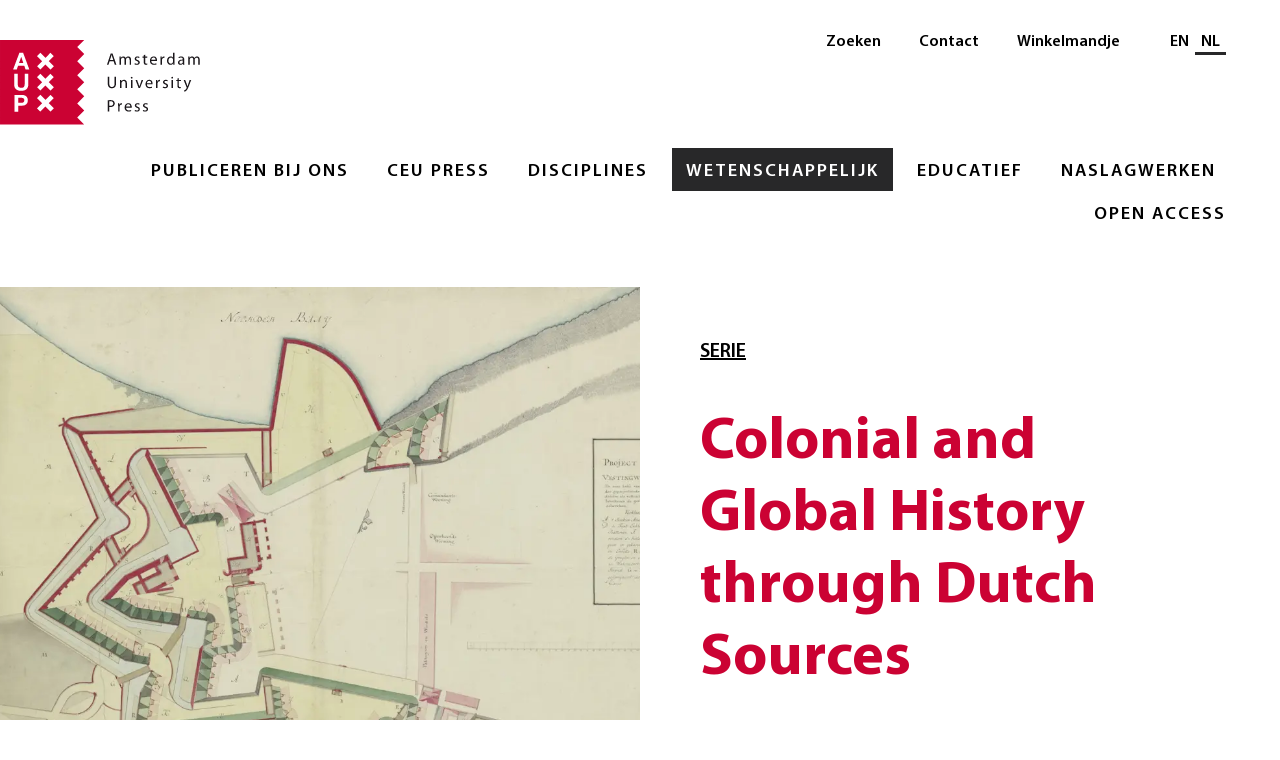

--- FILE ---
content_type: text/html;charset=utf-8
request_url: https://www.aup.nl/nl/series/colonial-and-global-history-through-dutch-sources
body_size: 3320
content:
<!DOCTYPE html>
    <html lang="nl">
    <head>
    <link rel="canonical" href="https://www.aup.nl/en/series/colonial-and-global-history-through-dutch-sources" />
    <meta charset="utf-8">
    <meta http-equiv="x-ua-compatible" content="ie=edge">
    <meta name="viewport" content="width=device-width, initial-scale=1">
    <link rel="stylesheet" href="/build/css/1768841578188/styles.css">
    <link rel="apple-touch-icon" sizes="180x180" href="/images/favicon/apple-touch-icon.png?v=00a7YOLbwA">
    <link rel="icon" type="image/png" sizes="32x32" href="/images/favicon/favicon-32x32.png?v=00a7YOLbwA">
    <link rel="icon" type="image/png" sizes="16x16" href="/images/favicon/favicon-16x16.png?v=00a7YOLbwA">
    <link rel="manifest" href="/images/favicon/site.webmanifest?v=00a7YOLbwA" crossorigin="use-credentials">
    <link rel="mask-icon" href="/images/favicon/safari-pinned-tab.svg?v=00a7YOLbwA" color="#5bbad5">
    <link rel="shortcut icon" href="/images/favicon/favicon.ico?v=00a7YOLbwA">
    <meta name="msapplication-TileColor" content="#fffff">
    <meta name="msapplication-config" content="/images/favicon/browserconfig.xml?v=00a7YOLbwA">
    <meta name="theme-color" content="#ffffff">
    <meta property="og:url" content=https://www.aup.nl/nl/series/colonial-and-global-history-through-dutch-sources>
    <title>Colonial and Global History through Dutch Sources | Amsterdam University Press</title>
		<meta name="description"/>
		<meta property="og:title" content="Colonial and Global History through Dutch Sources"/>
		<meta property="og:description"/>
		<meta property="og:image" content="https://images.ctfassets.net/4wrp2um278k7/1y7DL2WxrtjNdsZkD8EXjT/dc6b87c3b32c517d7b79cb24e8e7af51/Colonial_and_Global_History_through_Dutch_Sources.jpg"/>
		<meta property="og:type" content="website"/>
    </head>
    <!-- Google Tag Manager -->
      <script>(function(w,d,s,l,i){w[l]=w[l]||[];w[l].push({'gtm.start':
      new Date().getTime(),event:'gtm.js'});var f=d.getElementsByTagName(s)[0],
      j=d.createElement(s),dl=l!='dataLayer'?'&l='+l:'';j.async=true;j.src=
      'https://www.googletagmanager.com/gtm.js?id='+i+dl;f.parentNode.insertBefore(j,f);
      })(window,document,'script','dataLayer','GTM-K667SJ9');</script>
      <!-- End Google Tag Manager -->
    <body>
    <div><header id="menu" class="_2aFP0"><a href="#contentContainer" class="_3D_Qe">Naar hoofdinhoud</a><a class="_1_b-D" title="Amsterdam University Press" href="/nl/"><img class="_3Cdeh" src="/images/logo-aup.svg" alt="Amsterdam University Press" width="200"/></a><nav class="_3hbpa" aria-label="Main"><ul class="_2LK8t"><li class="_2kgy-"><a class="_t82HD" href="/nl/publish">Publiceren bij ons</a><ul class="_24E26"><li class="_3hniI"><a class="_6d68l" href="/nl/publish">Overzicht</a></li><li class="_3hniI"><a class="_6d68l" href="/nl/publish/rights-and-permissions">Rechtenverkoop</a></li><li class="_3hniI"><a class="_6d68l" href="/nl/publish/ai-policy">AI Policy</a></li><li class="_3hniI"><a class="_6d68l" href="/nl/publish/accessibility">Accessibility </a></li></ul></li><li class="_2kgy-"><a class="_t82HD" href="/nl/imprint/ceu-press">CEU Press</a><ul class="_24E26"><li class="_3hniI"><a class="_6d68l" href="/nl/imprint/ceu-press">Overzicht</a></li><li class="_3hniI"><a class="_6d68l" href="/nl/imprint/ceu-press">About</a></li><li class="_3hniI"><a class="_6d68l" href="https://www.ceupressauthorhub.com/" target="_blank" rel="noopener" aria-label="Author Hub - Opent in nieuw tabblad"><span class="_1nJ-t">Author Hub</span> <img class="_25TZy" src="/images/link-external-light.svg" alt="" width="17" height="17"/></a></li></ul></li><li class="_2kgy-"><a class="_t82HD" href="/nl/discipline">Disciplines</a><ul class="_24E26"><li class="_3hniI"><a class="_6d68l" href="/nl/discipline">Overzicht</a></li><li class="_3hniI"><a class="_6d68l" href="/nl/discipline/history-art-history-and-archaeology">Geschiedenis, kunstgeschiedenis en archeologie</a></li><li class="_3hniI"><a class="_6d68l" href="/nl/discipline/professional">Professioneel</a></li><li class="_3hniI"><a class="_6d68l" href="/nl/discipline/religion-and-philosophy">Religie en filosofie</a></li><li class="_3hniI"><a class="_6d68l" href="/nl/discipline/social-and-political-sciences">Sociale en politieke wetenschappen</a></li></ul></li><li class="_1wCor _2kgy-"><a class="_t82HD" href="/nl/academic">Wetenschappelijk</a><ul class="_24E26"><li class="_3hniI"><a class="_6d68l" href="/nl/academic">Overzicht</a></li><li class="_3hniI"><a class="_6d68l" href="/nl/search?type=Academic">Boeken</a></li><li class="_3hniI"><a class="_6d68l" href="/nl/journal">Tijdschriften</a></li><li class="_3hniI"><a class="_6d68l" href="https://www.aup-online.com/proceedingsinfo" target="_blank" rel="noopener" aria-label="Proceedings - Opent in nieuw tabblad"><span class="_1nJ-t">Proceedings</span> <img class="_25TZy" src="/images/link-external-light.svg" alt="" width="17" height="17"/></a></li><li class="_3hniI"><a class="_6d68l" href="/nl/academic/resources-for-book-authors">Informatie voor boek-auteurs</a></li><li class="_3hniI"><a class="_6d68l" href="/nl/academic/resources-for-journal-authors">Informatie voor tijdschrift-auteurs</a></li><li class="_3hniI"><a class="_6d68l" href="/nl/academic/resources-for-researchers">Informatie voor onderzoekers</a></li><li class="_3hniI"><a class="_6d68l" href="/nl/academic/resources-for-reviewers">Pers &amp; recensie- of docentenexemplaar</a></li><li class="_3hniI"><a class="_6d68l" href="/nl/catalogues">Informatie voor vertegenwoordigers en boekverkopers</a></li><li class="_3hniI"><a class="_6d68l" href="/nl/search?q=&amp;page=1&amp;type=Academic&amp;language=NED">Nederlandse Academische Boeken</a></li></ul></li><li class="_2kgy-"><a class="_t82HD" href="/nl/educational">Educatief</a><ul class="_24E26"><li class="_3hniI"><a class="_6d68l" href="/nl/educational">Overzicht</a></li><li class="_3hniI"><a class="_6d68l" href="/nl/educational/resources-for-authors">Informatie voor auteurs</a></li><li class="_3hniI"><a class="_6d68l" href="/nl/educational/resources-for-instructors">Informatie voor docenten</a></li><li class="_3hniI"><a class="_6d68l" href="/nl/series/tekst-in-context">Tekst in context</a></li></ul></li><li class="_2kgy-"><a class="_t82HD" href="/nl/reference-works">Naslagwerken</a><ul class="_24E26"><li class="_3hniI"><a class="_6d68l" href="/nl/reference-works">Overzicht</a></li><li class="_3hniI"><a class="_6d68l" href="https://www.aup.nl/en/promotion/woordenboek-grieks" target="_blank" rel="noopener" aria-label="Woordenboek Grieks/Nederlands - Opent in nieuw tabblad"><span class="_1nJ-t">Woordenboek Grieks/Nederlands</span> <img class="_25TZy" src="/images/link-external-light.svg" alt="" width="17" height="17"/></a></li><li class="_3hniI"><a class="_6d68l" href="https://www.aup.nl/en/book/9789463720618/woordenboek-latijn-nederlands" target="_blank" rel="noopener" aria-label="Woordenboek Latijn/Nederlands - Opent in nieuw tabblad"><span class="_1nJ-t">Woordenboek Latijn/Nederlands</span> <img class="_25TZy" src="/images/link-external-light.svg" alt="" width="17" height="17"/></a></li></ul></li><li class="_2kgy-"><a class="_t82HD" href="/nl/open-access">Open Access</a><ul class="_24E26"><li class="_3hniI"><a class="_6d68l" href="/nl/open-access">Overzicht</a></li><li class="_3hniI"><a class="_6d68l" href="/nl/open-access/books">Books information</a></li><li class="_3hniI"><a class="_6d68l" href="/nl/open-access/journals">Journals Information</a></li><li class="_3hniI"><a class="_6d68l" href="/nl/open-access/open-educational-resources-toolkit">Librarians and Funders</a></li></ul></li></ul></nav><nav class="_2iTCR" aria-label="Secondary"><ul class="_1hitV"><li class="_MvQke"><a class="_2Uocn" href="/nl/search">Zoeken</a></li><li class="_MvQke"><a class="_2Uocn" href="/nl/about/contact">Contact</a></li><li class="_MvQke"><a class="_2Uocn" href="/nl/cart">Winkelmandje</a></li></ul><div class="_3wsFQ"><div class="_38NLl"><span id="language-selector-heading" class="visually-hidden">Selecteer taal</span><a class="_3wPWn" aria-label="Wissel naar: EN" href="/en/series/colonial-and-global-history-through-dutch-sources" lang="en">EN</a><a class="_3pWo5 _3wPWn" aria-label="Huidige taal: NL" href="/nl/series/colonial-and-global-history-through-dutch-sources" aria-current="true" lang="nl">NL</a></div></div></nav><a href="#menu" class="_2S_Hg _W_KOa"><div class="_3dDKb">Menu</div></a><a href="#" class="_2DQRY _W_KOa"><div class="_1NEjE _3dDKb">Sluit</div></a></header><main id="contentContainer"><div><section class="_LUgHi"><div class="_1824G _1PzJs"><div class="_2sqpc"><picture class="_3sUtj" itemprop="image"><source type="image/webp" class="_21yf4" srcset="
                      //images.ctfassets.net/4wrp2um278k7/1y7DL2WxrtjNdsZkD8EXjT/dc6b87c3b32c517d7b79cb24e8e7af51/Colonial_and_Global_History_through_Dutch_Sources.jpg?fm=webp&amp;w=500 500w,
                      //images.ctfassets.net/4wrp2um278k7/1y7DL2WxrtjNdsZkD8EXjT/dc6b87c3b32c517d7b79cb24e8e7af51/Colonial_and_Global_History_through_Dutch_Sources.jpg?fm=webp&amp;w=600 600w,
                      //images.ctfassets.net/4wrp2um278k7/1y7DL2WxrtjNdsZkD8EXjT/dc6b87c3b32c517d7b79cb24e8e7af51/Colonial_and_Global_History_through_Dutch_Sources.jpg?fm=webp&amp;w=700 700w,
                      //images.ctfassets.net/4wrp2um278k7/1y7DL2WxrtjNdsZkD8EXjT/dc6b87c3b32c517d7b79cb24e8e7af51/Colonial_and_Global_History_through_Dutch_Sources.jpg?fm=webp&amp;w=800 800w,
                      //images.ctfassets.net/4wrp2um278k7/1y7DL2WxrtjNdsZkD8EXjT/dc6b87c3b32c517d7b79cb24e8e7af51/Colonial_and_Global_History_through_Dutch_Sources.jpg?fm=webp&amp;w=900 900w,
                      //images.ctfassets.net/4wrp2um278k7/1y7DL2WxrtjNdsZkD8EXjT/dc6b87c3b32c517d7b79cb24e8e7af51/Colonial_and_Global_History_through_Dutch_Sources.jpg?fm=webp&amp;w=1000 1000w,
                      //images.ctfassets.net/4wrp2um278k7/1y7DL2WxrtjNdsZkD8EXjT/dc6b87c3b32c517d7b79cb24e8e7af51/Colonial_and_Global_History_through_Dutch_Sources.jpg?fm=webp&amp;w=1200 1200w,
                      //images.ctfassets.net/4wrp2um278k7/1y7DL2WxrtjNdsZkD8EXjT/dc6b87c3b32c517d7b79cb24e8e7af51/Colonial_and_Global_History_through_Dutch_Sources.jpg?fm=webp&amp;w=1300 1300w,
                      //images.ctfassets.net/4wrp2um278k7/1y7DL2WxrtjNdsZkD8EXjT/dc6b87c3b32c517d7b79cb24e8e7af51/Colonial_and_Global_History_through_Dutch_Sources.jpg?fm=webp&amp;w=1500 1500w,
                      //images.ctfassets.net/4wrp2um278k7/1y7DL2WxrtjNdsZkD8EXjT/dc6b87c3b32c517d7b79cb24e8e7af51/Colonial_and_Global_History_through_Dutch_Sources.jpg?fm=webp&amp;w=1800 1800w,
                      //images.ctfassets.net/4wrp2um278k7/1y7DL2WxrtjNdsZkD8EXjT/dc6b87c3b32c517d7b79cb24e8e7af51/Colonial_and_Global_History_through_Dutch_Sources.jpg?fm=webp&amp;w=2000 2000w,
                    "/><img class="_21yf4" src="//images.ctfassets.net/4wrp2um278k7/1y7DL2WxrtjNdsZkD8EXjT/dc6b87c3b32c517d7b79cb24e8e7af51/Colonial_and_Global_History_through_Dutch_Sources.jpg?fm=jpg&amp;w=500" itemprop="image" srcset="
                      //images.ctfassets.net/4wrp2um278k7/1y7DL2WxrtjNdsZkD8EXjT/dc6b87c3b32c517d7b79cb24e8e7af51/Colonial_and_Global_History_through_Dutch_Sources.jpg?fm=jpg&amp;w=500 500w,
                      //images.ctfassets.net/4wrp2um278k7/1y7DL2WxrtjNdsZkD8EXjT/dc6b87c3b32c517d7b79cb24e8e7af51/Colonial_and_Global_History_through_Dutch_Sources.jpg?fm=jpg&amp;w=600 600w,
                      //images.ctfassets.net/4wrp2um278k7/1y7DL2WxrtjNdsZkD8EXjT/dc6b87c3b32c517d7b79cb24e8e7af51/Colonial_and_Global_History_through_Dutch_Sources.jpg?fm=jpg&amp;w=700 700w,
                      //images.ctfassets.net/4wrp2um278k7/1y7DL2WxrtjNdsZkD8EXjT/dc6b87c3b32c517d7b79cb24e8e7af51/Colonial_and_Global_History_through_Dutch_Sources.jpg?fm=jpg&amp;w=800 800w,
                      //images.ctfassets.net/4wrp2um278k7/1y7DL2WxrtjNdsZkD8EXjT/dc6b87c3b32c517d7b79cb24e8e7af51/Colonial_and_Global_History_through_Dutch_Sources.jpg?fm=jpg&amp;w=900 900w,
                      //images.ctfassets.net/4wrp2um278k7/1y7DL2WxrtjNdsZkD8EXjT/dc6b87c3b32c517d7b79cb24e8e7af51/Colonial_and_Global_History_through_Dutch_Sources.jpg?fm=jpg&amp;w=1000 1000w,
                      //images.ctfassets.net/4wrp2um278k7/1y7DL2WxrtjNdsZkD8EXjT/dc6b87c3b32c517d7b79cb24e8e7af51/Colonial_and_Global_History_through_Dutch_Sources.jpg?fm=jpg&amp;w=1200 1200w,
                      //images.ctfassets.net/4wrp2um278k7/1y7DL2WxrtjNdsZkD8EXjT/dc6b87c3b32c517d7b79cb24e8e7af51/Colonial_and_Global_History_through_Dutch_Sources.jpg?fm=jpg&amp;w=1300 1300w,
                      //images.ctfassets.net/4wrp2um278k7/1y7DL2WxrtjNdsZkD8EXjT/dc6b87c3b32c517d7b79cb24e8e7af51/Colonial_and_Global_History_through_Dutch_Sources.jpg?fm=jpg&amp;w=1500 1500w,
                      //images.ctfassets.net/4wrp2um278k7/1y7DL2WxrtjNdsZkD8EXjT/dc6b87c3b32c517d7b79cb24e8e7af51/Colonial_and_Global_History_through_Dutch_Sources.jpg?fm=jpg&amp;w=1800 1800w,
                      //images.ctfassets.net/4wrp2um278k7/1y7DL2WxrtjNdsZkD8EXjT/dc6b87c3b32c517d7b79cb24e8e7af51/Colonial_and_Global_History_through_Dutch_Sources.jpg?fm=jpg&amp;w=2000 2000w,
                    " alt="Colonial and Global History through Dutch Sources"/></picture></div><div class="_RDGkh"><dl class="_3iLGb"></dl></div></div><div class="_3pEw_ _2yHQj"><div class="_2C5X0"><a class="_3WOEM" href="/nl/academic">Serie</a><h1 class="_25tiE _3T24S">Colonial and Global History through Dutch Sources</h1></div></div></section><div class="_1Ja-G _1Ilai"><section class="_1j5f1"><div class="_36LU-"></div></section></div></div></main><footer id="footer" class="_3pkPc _1Ilai"><div class="_2nXLF"><div class="_2yDRg"><a href="/nl/"><img class="_39D8r" src="/images/logo.svg" alt="Amsterdam University Press" width="200"/></a><div class="_4-Kn4"><a class="_tM2VC" href="/nl/about/contact"><div class="_1ytnv">Adres</div><span class="_5gohC">Amsterdam University Press<br/>Nieuwe Prinsengracht 89<br/>1018 VR Amsterdam<br/>Nederland</span></a><div class="_1EUq8"><a class="_2EBGK" href="https://www.facebook.com/aupacademic/" target="_blank" rel="noopener noreferrer" aria-label="Facebook - Opent in nieuw tabblad"><img class="_Vw8bW" src="/images/social-icon-facebook.svg" alt="Facebook" width="30"/></a><a class="_2EBGK" href="https://twitter.com/amsterdamupress" target="_blank" rel="noopener noreferrer" aria-label="Twitter - Opent in nieuw tabblad"><img class="_Vw8bW" src="/images/social-icon-twitter.svg" alt="Twitter" width="30"/></a><a class="_2EBGK" href="https://www.instagram.com/amsterdamuniversitypress/" target="_blank" rel="noopener noreferrer" aria-label="Instagram - Opent in nieuw tabblad"><img class="_Vw8bW" src="/images/social-icon-instagram.svg" alt="Instagram" width="30"/></a><a class="_2EBGK" href="https://www.linkedin.com/company/amsterdam-university-press/" target="_blank" rel="noopener noreferrer" aria-label="LinkedIn - Opent in nieuw tabblad"><img class="_Vw8bW" src="/images/social-icon-linkedin.svg" alt="LinkedIn" width="30"/></a></div></div></div><nav class="_2_cBG" aria-label="Footer"><div class="_16mTt"><div class="_yH-3e"><a class="_1LJ3P" href="/nl/publish">Publiceren bij ons</a></div><ul class="_2ortS"><li><a class="_1LJ3P" href="/nl/publish/rights-and-permissions">Rechtenverkoop</a></li><li><a class="_1LJ3P" href="/nl/publish/ai-policy">AI Policy</a></li><li><a class="_1LJ3P" href="/nl/publish/accessibility">Accessibility </a></li></ul></div><div class="_16mTt"><div class="_yH-3e"><a class="_1LJ3P" href="/nl/about">Over</a></div><ul class="_2ortS"><li><a class="_1LJ3P" href="/nl/about/staff">Medewerkers</a></li><li><a class="_1LJ3P" href="/nl/about/contact">Contact</a></li><li><a class="_1LJ3P" href="https://aup.us5.list-manage.com/subscribe?u=ae618e98510c18013898e0ee3&amp;id=50ef6b34aa" target="_blank" rel="noopener" aria-label="Nieuwsbrief - Opent in nieuw tabblad"><span class="_1nJ-t">Nieuwsbrief</span> <img class="_25TZy" src="/images/link-external-light.svg" alt="" width="17" height="17"/></a></li><li><a class="_1LJ3P" href="/nl/articles">Nieuwsberichten &amp; artikelen</a></li><li><a class="_1LJ3P" href="/nl/aup-germany-usa">AUP USA and Germany</a></li><li><a class="_1LJ3P" href="/nl/about/privacy-policy">Privacybeleid</a></li></ul></div><div class="_16mTt"><div class="_yH-3e"><a class="_1LJ3P" href="/nl/discipline">Disciplines</a></div><ul class="_2ortS"><li><a class="_1LJ3P" href="/nl/academic">Wetenschappelijk</a></li><li><a class="_1LJ3P" href="/nl/educational">Educatief</a></li><li><a class="_1LJ3P" href="/nl/reference-works">Naslagwerken</a></li><li><a class="_1LJ3P" href="/nl/open-access">Open Access</a></li><li><a class="_1LJ3P" href="/nl/catalogues">Aanbiedingsbrochures</a></li><li><a class="_1LJ3P" href="/nl/events">Evenementen &amp; conferenties</a></li></ul></div><div class="_16mTt"><div class="_yH-3e"><a class="_1LJ3P" href="/nl/order-information">Bestelinfomatie</a></div><ul class="_2ortS"><li><a class="_1LJ3P" href="/nl/order-information/conditions">Algemene voorwaarden</a></li><li><a class="_1LJ3P" href="/nl#">eBoeken</a></li><li><a class="_1LJ3P" href="/nl/recommend-to-your-library">Aanbevelingsformulier</a></li><li><a class="_1LJ3P" href="/nl/academic/resources-for-reviewers">Pers &amp; recensie- of docentenexemplaar</a></li></ul></div></nav></div><div class="_ZVnsz">© Amsterdam University Press 2026</div></footer></div>
    <script src="/build/js/1768841578188/bundle.js"></script>
    <script>
      app.setLocale("nl");
      app.createClientSideComponents([]);
    </script>
    <!-- Google Tag Manager (noscript) -->
      <noscript><iframe src="https://www.googletagmanager.com/ns.html?id=GTM-K667SJ9"
      height="0" width="0" style="display:none;visibility:hidden"></iframe></noscript>
      <!-- End Google Tag Manager (noscript) -->
    </body>
  </html>


--- FILE ---
content_type: image/svg+xml
request_url: https://www.aup.nl/images/social-icon-twitter.svg
body_size: 321
content:
<?xml version="1.0" encoding="UTF-8" standalone="no"?>
<!DOCTYPE svg PUBLIC "-//W3C//DTD SVG 1.1//EN" "http://www.w3.org/Graphics/SVG/1.1/DTD/svg11.dtd">
<svg width="100%" height="100%" viewBox="0 0 30 30" version="1.1" xmlns="http://www.w3.org/2000/svg" xmlns:xlink="http://www.w3.org/1999/xlink" xml:space="preserve" style="fill-rule:evenodd;clip-rule:evenodd;stroke-linejoin:round;stroke-miterlimit:1.41421;">
    <g id="Twitter" transform="matrix(1,0,0,1,-193.507,-198.271)">
        <path d="M218.276,208.261C218.286,208.477 218.291,208.693 218.291,208.912C218.291,215.573 213.221,223.253 203.949,223.253C201.101,223.253 198.453,222.42 196.222,220.989C196.618,221.034 197.018,221.058 197.425,221.058C199.788,221.058 201.959,220.254 203.684,218.902C201.479,218.86 199.617,217.402 198.977,215.402C199.284,215.459 199.599,215.492 199.924,215.492C200.385,215.492 200.83,215.429 201.251,215.315C198.948,214.851 197.209,212.814 197.209,210.372L197.209,210.309C197.889,210.687 198.666,210.914 199.493,210.939C198.14,210.036 197.251,208.492 197.251,206.743C197.251,205.82 197.5,204.954 197.933,204.209C200.418,207.259 204.134,209.266 208.322,209.476C208.236,209.107 208.191,208.723 208.191,208.327C208.191,205.544 210.448,203.288 213.233,203.288C214.682,203.288 215.992,203.9 216.911,204.878C218.059,204.653 219.138,204.233 220.113,203.656C219.735,204.833 218.937,205.821 217.897,206.444C218.916,206.323 219.888,206.052 220.791,205.652C220.116,206.662 219.261,207.55 218.276,208.261" style="fill:black;fill-rule:nonzero;"/>
    </g>
</svg>
